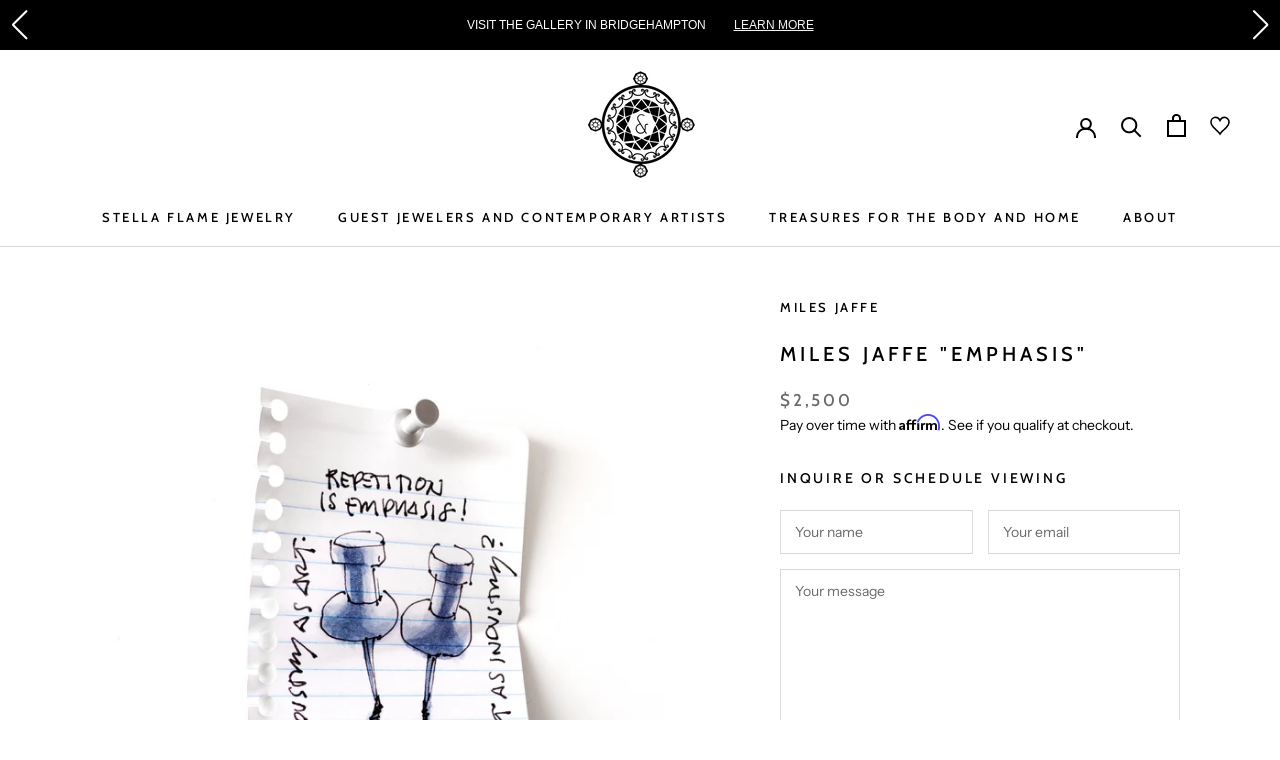

--- FILE ---
content_type: text/css
request_url: https://stellaflamegallery.com/cdn/shop/t/3/assets/custom.css?v=88938296820965224831684155802
body_size: 814
content:
.custom_stella .FeatureText__Content{max-width:100%}.custom_stella .FeatureText h3{font-size:15px;letter-spacing:normal;font-family:Cabin,sans-serif;margin-bottom:0}.custom_stella .FeatureText h2{letter-spacing:normal;font-size:22px;line-height:36px;margin:5px 0 27px;font-family:Cabin,sans-serif}.custom_stella .FeatureText .SectionHeader__Description{font-size:15px;line-height:28px;color:#000;margin:0;max-width:100%;font-family:Cabin,sans-serif}.custom_stella .FeatureText--withImage{display:flex}.custom_stella .FeatureText--withImage .FeatureText__ImageWrapper{width:50%}.custom_stella .FeatureText--withImage .FeatureText__ContentWrapper{width:50%;display:flex;align-items:center;padding:20px 50px}.custom_stella .ImageHero__ContentOverlay{flex-basis:100%}.custom_stella .ImageHero__ContentOverlay h2{font-size:22px;letter-spacing:normal;font-family:Cabin,sans-serif;margin-bottom:10px}.custom_stella .ImageHero__ContentOverlay .SectionHeader__Description{text-transform:uppercase;font-size:15px;max-width:100%;margin:0;font-family:Cabin,sans-serif}.custom_stella .ImageHero{min-height:236px}.custom_stella .collection_view_all a{background-color:#000;color:#fff;padding:15px 36px;display:inline-block;margin-bottom:55px}.custom_stella .CollectionList--grid{margin-top:20px!important}.custom_stella .collection_view_all{text-align:center;border-bottom:1px solid #d9d9d9}.no_margin{margin-top:0!important}.custom_stella .SectionHeader .Link{background:#000;color:#fff;text-decoration:none;text-transform:uppercase;padding:11.5px 33.5px;font-size:15px;font-family:Cabin,sans-serif}.custom_stella .FeatureText--imageRight .SectionHeader a{margin-top:45px}.custom_stella .FeatureText--imageLeft .SectionHeader a{margin-top:15px}.story_banner_chain_section .ImageHero{min-height:502px}.story_banner_chain_section .ImageHero__ContentOverlay{flex-basis:auto;max-width:650px}.story_banner_chain_section h2{letter-spacing:normal;line-height:normal;font-family:Cabin,sans-serif;font-weight:400}.story_banner_chain_section p{font-size:15px;font-family:Cabin,sans-serif;font-weight:400;text-transform:uppercase;line-height:30px}.story_banner_chain_section .SectionHeader__Description{max-width:575px;margin-top:18px}.story_banner_chain_section .design_btn a{font-size:15px;font-family:Cabin,sans-serif;font-weight:400;text-transform:uppercase;border:1px solid #fff;padding:10px 32px;display:inline-block;margin-top:23px}.stella_inspire_section h3{font-size:15px;font-family:Cabin,sans-serif;letter-spacing:normal;margin-bottom:0!important}.stella_inspire_section h2,.tell_your_story_section h2{font-family:Cabin,sans-serif;font-weight:400;letter-spacing:normal;margin:6px 0 0!important}.stella_inspire_section p{font-size:15px;font-family:Cabin,sans-serif;font-weight:400;letter-spacing:normal;line-height:28px}.stella_inspire_section .SectionHeader__Description{margin:14px 0 40px!important;max-width:100%}.stella_inspire_section .FeatureText__Content{margin:0;max-width:100%}.stella_inspire_section .FeatureText__ContentWrapper{padding:50px 166px 50px 172px!important}.stella_inspire_section a{text-transform:uppercase;font-family:Cabin,sans-serif;font-weight:400;margin-top:0;font-size:15px}.tell_your_story_section h3{color:#fff;font-size:15px;letter-spacing:normal;font-family:Cabin,sans-serif;font-weight:400;margin-bottom:0!important}.tell_your_story_section h2{color:#fff}.tell_your_story_section p{color:#fff;font-size:15px;font-family:Cabin,sans-serif;font-weight:400;line-height:28px}.tell_your_story_section .Container{max-width:775px;margin:auto}.tell_your_story_section header{margin-bottom:13px!important}.tell_your_story_section{padding:56px 0 49px!important}.step-2-section{border-top:1px solid #d9d9d9}.step-3-section .FeatureText__ContentWrapper{padding:50px 15% 50px 172px!important}.step-3-section .SectionHeader__Description{margin:23px 0 31px!important;font-family:Cabin,sans-serif;font-weight:500;font-size:15px;line-height:28px}.storychain_faq_section .FeatureText__ContentWrapper{padding:50px 112px 50px 172px!important}.storychain_faq_section p{line-height:28px;font-family:Cabin,sans-serif;font-weight:500;margin-bottom:18px!important}.storychain_faq_section a{background-color:#080808;color:#fff;border:none;font-size:15px;font-family:Cabin,sans-serif;padding:11px 28px;margin-top:34px}.storychain_faq_section h2{padding-bottom:20px}.storychain_faq_section strong{font-family:Cabin,sans-serif;font-weight:700}.step_1_section{margin:0!important;padding:37px 60px 46px;display:inline-block}.top_content{text-align:center;max-width:620px;margin:auto}.top_content span{font-size:15px;font-family:Cabin,sans-serif}.top_content h2{font-size:22px;font-family:Cabin;margin:0;padding:8px 0 12px}.top_content p{font-size:15px;font-family:Cabin;font-weight:500;line-height:28px}.shopify-section-story-text-with-image-look{display:inline-block}.storychain_content_wrap{display:inline-block;width:calc(33.33% - 20px);float:left;text-align:center;margin-top:71px;padding:0 25px}.storychain_content_wrap h2.main_text{font-size:22px;text-transform:uppercase;font-family:Cabin,sans-serif;letter-spacing:4px;margin:0;padding:40px 0 21px}.SectionHeader__Description img{max-width:240px}@media (max-width:1720px){.custom_stella .FeatureText--withImage .FeatureText__ContentWrapper{padding:20px 100px}}@media (max-width: 1530px){.stella_inspire_section .FeatureText__ContentWrapper{padding:50px 140px 50px 110px!important}.step-3-section .FeatureText__ContentWrapper{padding:50px 8% 50px 150px!important}.storychain_faq_section .FeatureText__ContentWrapper{padding:50px 95px 50px 100px!important}.storychain_faq_section .FeatureText__ImageWrapper{vertical-align:top!important}}@media (max-width:1439px){.custom_stella .FeatureText--withImage .FeatureText__ContentWrapper{padding:20px 50px}.step_1_section{padding:37px 30px 46px}}@media (max-width:1366px){.custom_stella .FeatureText--withImage .FeatureText__ContentWrapper{padding:15px}.custom_stella .FeatureText h2{margin-bottom:15px}.custom_stella .FeatureText .SectionHeader__Description{line-height:20px}.stella_inspire_section .FeatureText__ContentWrapper{padding:50px 100px 50px 50px!important}.step-3-section .FeatureText__ContentWrapper{padding:50px 6% 50px 80px!important}.storychain_faq_section .FeatureText__ContentWrapper{padding:50px 30px 50px 50px!important}.storychain_content_wrap{padding:0 10px}}@media (max-width:1199px){.custom_stella .FeatureText--imageRight{flex-direction:column-reverse}.custom_stella .FeatureText--imageLeft{flex-direction:column}.custom_stella .FeatureText--withImage .FeatureText__ImageWrapper,.custom_stella .FeatureText--withImage .FeatureText__ContentWrapper{width:100%;padding:0 20px 20px}.custom_stella .FeatureText__ImageWrapper .AspectRatio{margin:0 auto}}@media (max-width: 1024px){.storychain_content_wrap{width:calc(33.33% + -0px)}.storychain_content_wrap h2.main_text{font-size:20px;letter-spacing:1px}.stella_inspire_section .FeatureText__ImageWrapper{vertical-align:top!important}.step-3-section .FeatureText__ContentWrapper{padding:50px 2% 50px 20px!important}.stella_inspire_section .FeatureText__ContentWrapper{padding:50px 20px 50px 30px!important}.storychain_faq_section .FeatureText__ContentWrapper{padding:50px 30px!important}}@media (max-width: 849px){.stella_inspire_section .FeatureText__ContentWrapper,.stella_inspire_section .FeatureText__ImageWrapper{width:100%!important;display:block!important}.stella_inspire_section .FeatureText.FeatureText--withImage{display:flex;flex-direction:column-reverse}.stella_inspire_section .FeatureText__ContentWrapper{padding:30px 20px!important;text-align:center}.stella_inspire_section .SectionHeader__Description{margin:10px 0 26px!important}.storychain_content_wrap{width:100%;margin-top:40px}.step_1_section{padding:37px 20px 40px}.step-3-section .FeatureText__ContentWrapper{padding:40px 2% 40px 20px!important}.step-3-section .FeatureText.FeatureText--withImage{display:block}.step-3-section .FeatureText__ImageWrapper{padding:0}.storychain_faq_section .FeatureText__ContentWrapper{padding:50px 20px!important}.story_banner_chain_section .ImageHero{min-height:383px}.step-2-section .FeatureText__ContentWrapper{padding-bottom:0!important}}@media (max-width:749px){.custom_stella .FeatureText .SectionHeader__Description,.custom_stella .FeatureText h3,.custom_stella .FeatureText h2,.custom_stella .ImageHero__ContentOverlay{text-align:left;line-height:normal;margin:10px 0}.custom_stella .FeatureText--withImage .FeatureText__ImageWrapper,.custom_stella .FeatureText--withImage .FeatureText__ContentWrapper{padding:15px 15px 0}.custom_stella .CollectionList--grid{margin:15px 0!important}.custom_stella .collection_view_all a{margin-bottom:30px}.custom_stella .FeatureText--imageLeft .SectionHeader a,.custom_stella .FeatureText--imageRight .SectionHeader a{margin-bottom:15px}.custom_stella .collection_view_all a{padding:10px 36px}.custom_stella .SectionHeader a{padding:9.5px 34px}}@media (max-width:576px){.custom_stella .ImageHero__ContentOverlay h2,.custom_stella .FeatureText h2{font-size:18px}.tell_your_story_section h2{font-size:20px;line-height:31px}.storychain_content_wrap h2.main_text{padding:15px 0 10px}.storychain_faq_section .FeatureText__ContentWrapper{padding:35px 15px!important}.stella_inspire_section .FeatureText__ContentWrapper{padding:30px 15px!important}.story_banner_chain_section .ImageHero{min-height:290px}.step_1_section{padding:37px 15px 40px}.stella_inspire_section h2,.tell_your_story_section h2{font-size:20px;line-height:30px}}@media (max-width:480px){.story_banner_chain_section h2{margin:0!important}.story_banner_chain_section p{line-height:25px}}
/*# sourceMappingURL=/cdn/shop/t/3/assets/custom.css.map?v=88938296820965224831684155802 */


--- FILE ---
content_type: text/javascript
request_url: https://stellaflamegallery.com/cdn/shop/t/3/assets/custom.js?v=4244278962831210641622043396
body_size: -835
content:
//# sourceMappingURL=/cdn/shop/t/3/assets/custom.js.map?v=4244278962831210641622043396
